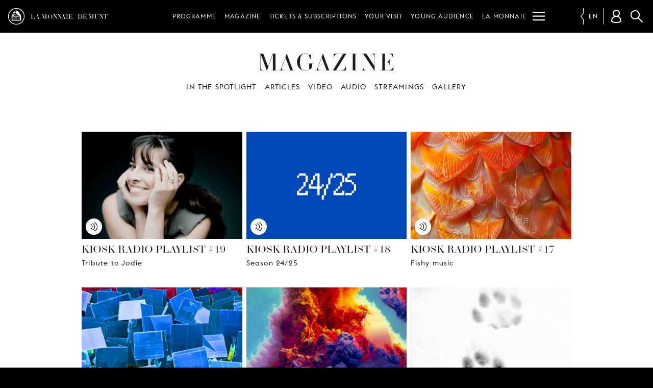

--- FILE ---
content_type: text/html; charset=UTF-8
request_url: https://www.lamonnaiedemunt.be/en/magazine-index?m=audio
body_size: 7741
content:
<!doctype html>
<html class="mdzr-no-js" lang="en">
<head>
    <meta charset="utf-8">
    <meta http-equiv="X-UA-Compatible" content="IE=edge">
    <title>Magazine | La Monnaie / De Munt</title>
                    <!-- Google Tag Manager -->
            <script>(function(w,d,s,l,i){w[l]=w[l]||[];w[l].push({'gtm.start': new Date().getTime(),event:'gtm.js'});var f=d.getElementsByTagName(s)[0], j=d.createElement(s),dl=l!='dataLayer'?'&l='+l:'';j.async=true;j.src= 'https://www.googletagmanager.com/gtm.js?id='+i+dl;f.parentNode.insertBefore(j,f); })(window,document,'script','dataLayer','GTM-PRGJX3R');</script>
            <!-- End Google Tag Manager -->
                    <meta name="viewport" content="width=device-width, initial-scale=1">
        <link rel="dns-prefetch" href="https://d3ew0l5caq1ulf.cloudfront.net">
        <link rel="stylesheet" href="https://www.lamonnaiedemunt.be/site/theme/assets/css/main.css" media="all">                <link rel="stylesheet" href="https://www.lamonnaiedemunt.be/site/theme/assets/css/print.css" media="print">
        
        <link rel="canonical" href="https://www.lamonnaiedemunt.be/en/magazine-index?m=audio">
        <link rel="alternate" hreflang="fr" href="https://www.lamonnaiedemunt.be/fr/magazine-index?m=audio"><link rel="alternate" hreflang="nl" href="https://www.lamonnaiedemunt.be/nl/magazine-index?m=audio"><link rel="alternate" hreflang="en" href="https://www.lamonnaiedemunt.be/en/magazine-index?m=audio">        <meta property="fb:pages" content="201091721296">
        <meta name="description" content="Belgium’s federal opera house brings people together for opera, concerts, recitals and dance.">
        <meta name="thumbnail" content="https://www.lamonnaiedemunt.be/site/theme/assets/img/mm-og-default.png">

        <meta property="og:title" content="Magazine">
        <meta property="og:type" content="website">
        <meta property="og:url" content="https://www.lamonnaiedemunt.be/en/magazine-index?m=audio">
        <meta property="og:image" content="https://www.lamonnaiedemunt.be/site/theme/assets/img/mm-og-default.png">
        <meta property="og:image:width" content="1200">
        <meta property="og:image:height" content="630">
        <meta property="og:description" content="Belgium’s federal opera house brings people together for opera, concerts, recitals and dance.">
        <meta property="og:site_name" content="La Monnaie / De Munt">

        <meta name="twitter:card" content="summary_large_image">
        <meta name="twitter:site" content="@LaMonnaieDeMunt">
        <meta name="twitter:title" content="Magazine">
        <meta name="twitter:description" content="Belgium’s federal opera house brings people together for opera, concerts, recitals and dance.">
        <meta name="twitter:image" content="https://www.lamonnaiedemunt.be/site/theme/assets/img/mm-og-default.png">

        <meta name="facebook-domain-verification" content="qsoa6ykkbhiyssu2nkvvshe5svrwn6" />

        <link rel="apple-touch-icon" sizes="180x180" href="https://www.lamonnaiedemunt.be/apple-touch-icon.png">
<link rel="icon" type="image/png" href="https://www.lamonnaiedemunt.be/favicon-32x32.png" sizes="32x32">
<link rel="icon" type="image/png" href="https://www.lamonnaiedemunt.be/favicon-16x16.png" sizes="16x16">
<link rel="manifest" href="https://www.lamonnaiedemunt.be/manifest.json">
<link rel="mask-icon" href="https://www.lamonnaiedemunt.be/safari-pinned-tab.svg">
<link rel="shortcut icon" href="https://www.lamonnaiedemunt.be/favicon.ico">
<meta name="apple-mobile-web-app-title" content="La Monnaie / De Munt">
<meta name="application-name" content="La Monnaie / De Munt">
<meta name="theme-color" content="#000000">
    </head>
    <body class="" data-page-url="https://www.lamonnaiedemunt.be/en/magazine-index?m=audio">
                <!-- Google Tag Manager (noscript) -->
        <noscript><iframe src="https://www.googletagmanager.com/ns.html?id=GTM-PRGJX3R" height="0" width="0" style="display:none;visibility:hidden"></iframe></noscript>
        <!-- End Google Tag Manager (noscript) -->
                <!--[if lt IE 9]><div class="load-alert ie-alert">You are using an <strong>outdated</strong> browser. Please <a href="http://browsehappy.com/">upgrade it</a> for a better web experience.</div><![endif]-->
        <noscript>
            <div class="load-alert js-alert">For full functionality of this website, please <a href="https://www.whatismybrowser.com/guides/how-to-enable-javascript/" target="_blank">enable Javascript</a> in your web browser.</div>
        </noscript>
                <!-- <div class="tagline">
    <h2 class="inner-tagline">The federal opera house in the capital of Europe</h2>
</div> -->
<header class="main-header">
    <div class="main-header__inner">

        <a href="https://www.lamonnaiedemunt.be/en" title="Homepage" class="main-header__brand">
            <img srcset="https://www.lamonnaiedemunt.be/site/theme/assets/img/logo_white_small_2x.png 2x" src="https://www.lamonnaiedemunt.be/site/theme/assets/img/logo_white_small.png" alt="La Monnaie / De Munt" />
            <span>LA MONNAIE / DE MUNT</span>
        </a>

        
<div class="main-header__shortcuts shortcuts">
    <ul>
        <li><a href="https://www.lamonnaiedemunt.be/en/program" target="_self" data-id="menu_1334" class="shortcut" >Programme</a></li><li><a href="https://www.lamonnaiedemunt.be/en/magazine" target="_self" data-id="menu_494" class="shortcut current" >Magazine</a></li><li><a href="https://www.lamonnaiedemunt.be/en/sections/1335-tickets-subscriptions" target="_self" data-id="menu_1335" class="shortcut has-children" >Tickets &amp; subscriptions</a></li><li><a href="https://www.lamonnaiedemunt.be/en/sections/15-your-visit" target="_self" data-id="menu_15" class="shortcut has-children" >Your visit</a></li><li><a href="https://www.lamonnaiedemunt.be/en/sections/1706-young-audience" target="_self" data-id="menu_1706" class="shortcut has-children" >Young audience</a></li><li><a href="https://www.lamonnaiedemunt.be/en/sections/1336-la-monnaie" target="_self" data-id="menu_1336" class="shortcut has-children" >La Monnaie</a></li><li><a href="https://www.lamonnaiedemunt.be/en/sections/19-support-us" target="_self" data-id="menu_19" class="shortcut has-children" >Support us</a></li>        <li class="shortcuts__burger">
            <button aria-label="Menu" class="main-header__burger burger" id="burger">
            <svg xmlns="http://www.w3.org/2000/svg" xmlns:xlink="http://www.w3.org/1999/xlink" viewbox="0 0 32 32" width="32" height="32">
                <defs>
                    <rect id="def-slice" width="32" height="3" rx="0" ry="0" fill="currentColor" />
                </defs>
                <use xlink:href="#def-slice" class="slice slice--1" x="0" y="4" />
                <use xlink:href="#def-slice" class="slice slice--2" x="0" y="14" />
                <use xlink:href="#def-slice" class="slice slice--3" x="0" y="24" />
            </svg>
        </button>
    </li>
    </ul>
</div>

        <ul class="main-header__langs langs js-a11y-focus">
            <li><a rel="alternate" hreflang="fr" href="https://www.lamonnaiedemunt.be/fr/magazine-index?m=audio">fr</a></li><li><a rel="alternate" hreflang="nl" href="https://www.lamonnaiedemunt.be/nl/magazine-index?m=audio">nl</a></li><li class="active"><span>en</span></li>        </ul>

        <div class="main-header__user user" data-n="0">
            <button class="user__btn" aria-label="Customer account"></button>
            <div class="user__box"></div>
        </div>

        <button class="search-btn js-search-btn">Search</button>
        <form action="https://www.lamonnaiedemunt.be/en/search" method="get" class="search-form top-search">
            <input type="search" name="q" id="keyword" placeholder="Your search" class="search-input">
            <input type="submit" value="Search" class="search-btn">
        </form>
    <div class="menu">
    <ul class="ul--1"><li class="li--1" id="menu_1334"><a href="https://www.lamonnaiedemunt.be/en/program" target="_self" class="menu__title" >Programme</a></li><li class="li--1" id="menu_494"><a href="https://www.lamonnaiedemunt.be/en/magazine" target="_self" class="menu__title current" >Magazine</a></li><li class="li--1" id="menu_1335"><a href="https://www.lamonnaiedemunt.be/en/sections/1335-tickets-subscriptions" target="_self" class="menu__title has-children" >Tickets &amp; subscriptions</a><button class="menu__dropdown">dropdown</button><ul class="ul--2"><li class="li--2"><a href="https://www.lamonnaiedemunt.be/en/sections/13-tickets" target="_self" class="has-children" >Tickets</a><ul class="ul--3"><li class="li--3"><a href="https://www.lamonnaiedemunt.be/en/static-pages/2600-ticket-prices-and-concessions" target="_self">Ticket prices and concessions</a></li><li class="li--3"><a href="https://www.lamonnaiedemunt.be/en/static-pages/78-practical-info" target="_self">Practical info</a></li><li class="li--3"><a href="https://www.lamonnaiedemunt.be/en/static-pages/85-seating-plan" target="_self">Seating Plan</a></li><li class="li--3"><a href="https://www.lamonnaiedemunt.be/en/static-pages/1151-group-bookings" target="_self">Group bookings</a></li><li class="li--3"><a href="https://www.lamonnaiedemunt.be/en/static-pages/186-gift-vouchers" target="_self">Gift vouchers</a></li><li class="li--3"><a href="https://www.lamonnaiedemunt.be/en/sections/1596-stay-and-travel-packages" target="_self">Stay and travel packages</a></li></ul></li><li class="li--2"><a href="https://www.lamonnaiedemunt.be/en/sections/1210-season-tickets" target="_self" class="has-children" >Season tickets</a><ul class="ul--3"><li class="li--3"><a href="https://www.lamonnaiedemunt.be/en/static-pages/2347-concert-season-ticket-2025-26" target="_self">Concert season Ticket</a></li><li class="li--3"><a href="https://www.lamonnaiedemunt.be/en/static-pages/2749-vocalissimo-season-ticket-2025-26" target="_self">Vocalissimo season ticket (1+1)</a></li><li class="li--3"><a href="https://www.lamonnaiedemunt.be/en/static-pages/3195-young-opera-season-ticket" target="_self">Young Opera season ticket</a></li><li class="li--3"><a href="https://www.lamonnaiedemunt.be/en/static-pages/2349-your-advantages-2025---2026" target="_self">Advantages</a></li><li class="li--3"><a href="https://www.lamonnaiedemunt.be/en/static-pages/513-practical-info" target="_self">Practical info</a></li></ul></li><li class="li--2"><a href="https://www.lamonnaiedemunt.be/en/sections/463-under-30" target="_self" class="has-children" >Under 30</a><ul class="ul--3"><li class="li--3"><a href="https://www.lamonnaiedemunt.be/en/static-pages/943-young-opera" target="_self">Young Opera</a></li><li class="li--3"><a href="https://www.lamonnaiedemunt.be/en/program/2688-young-opera-nights" target="_self">Young Opera Nights</a></li><li class="li--3"><a href="https://lamonnaie.be/en/program/3383-young-opera-events" target="_self">Young Opera Events</a></li><li class="li--3"><a href="https://www.lamonnaiedemunt.be/en/static-pages/3195-young-opera-season-ticket" target="_self">Young Opera season ticket</a></li></ul></li><li class="li--2"><a href="https://www.lamonnaiedemunt.be/en/static-pages/514-mm-friends" target="_self" class="has-children" >MM Friends</a><ul class="ul--3"><li class="li--3"><a href="https://www.lamonnaiedemunt.be/en/static-pages/514-mm-friends" target="_self">Info &amp; advantages</a></li></ul></li><li class="li--2"><a href="https://www.lamonnaiedemunt.be/en/static-pages/132-contact" target="_self" class="" >Contact</a></li></ul></li><li class="li--1" id="menu_15"><a href="https://www.lamonnaiedemunt.be/en/sections/15-your-visit" target="_self" class="menu__title has-children" >Your visit</a><button class="menu__dropdown">dropdown</button><ul class="ul--2"><li class="li--2"><a href="https://www.lamonnaiedemunt.be/en/sections/112-mobility" target="_self" class="has-children" >Mobility</a><ul class="ul--3"><li class="li--3"><a href="https://www.lamonnaiedemunt.be/en/magazine/3370-la-monnaie-goes-for-active-mobility" target="_self">Our initiatives for soft mobility</a></li><li class="li--3"><a href="https://www.lamonnaiedemunt.be/en/static-pages/538-how-to-reach-la-monnaie" target="_self">How to reach La Monnaie</a></li><li class="li--3"><a href="https://www.lamonnaiedemunt.be/en/static-pages/83-how-to-reach-our-salle-malibran-fiocco" target="_self">How to reach our Malibran / Fiocco Room</a></li><li class="li--3"><a href="https://www.lamonnaiedemunt.be/en/sections/1347-other-venues" target="_self">Other venues</a></li><li class="li--3"><a href="https://www.lamonnaiedemunt.be/en/magazine/3376-drive-together-to-la-monnaie" target="_self">Carpooling</a></li><li class="li--3"><a href="https://www.lamonnaiedemunt.be/en/static-pages/2902-bravo-ticket" target="_self">BRAVO! Ticket</a></li></ul></li><li class="li--2"><a href="https://www.lamonnaiedemunt.be/en/sections/1342-prepare-your-visit" target="_self" class="has-children" >Prepare your visit</a><ul class="ul--3"><li class="li--3"><a href="https://www.lamonnaiedemunt.be/en/static-pages/2618-frequently-asked-questions" target="_self">Frequently asked questions</a></li><li class="li--3"><a href="https://www.lamonnaiedemunt.be/en/static-pages/2931-accessibility" target="_self">Accessibility</a></li><li class="li--3"><a href="https://www.lamonnaiedemunt.be/en/static-pages/2611-punctuality" target="_self">Punctuality</a></li><li class="li--3"><a href="https://www.lamonnaiedemunt.be/en/static-pages/85-seating-plan" target="_self">Seating plan</a></li><li class="li--3"><a href="https://www.lamonnaiedemunt.be/en/static-pages/2610-eat-and-drink" target="_self">Eat and drink</a></li></ul></li><li class="li--2"><a href="https://www.lamonnaiedemunt.be/en/sections/108-guided-tours" target="_self" class="has-children" >Guided tours</a><ul class="ul--3"><li class="li--3"><a href="https://www.lamonnaiedemunt.be/en/program/1639-guided-tours" target="_self">Info &amp; tickets</a></li><li class="li--3"><a href="https://www.lamonnaiedemunt.be/en/static-pages/139-group-tours" target="_self">Groups</a></li><li class="li--3"><a href="https://behindthescenes.lamonnaiedemunt.be/en/" target="_self">Virtual tour</a></li></ul></li></ul></li><li class="li--1" id="menu_1706"><a href="https://www.lamonnaiedemunt.be/en/sections/1706-young-audience" target="_self" class="menu__title has-children" >Young audience</a><button class="menu__dropdown">dropdown</button><ul class="ul--2"><li class="li--2"><a href="https://www.lamonnaiedemunt.be/en/sections/1708-young-opera" target="_self" class="has-children" >Young Opera</a><ul class="ul--3"><li class="li--3"><a href="https://www.lamonnaiedemunt.be/en/static-pages/943-young-opera" target="_self">Our offer for -30 audience</a></li><li class="li--3"><a href="https://www.lamonnaiedemunt.be/en/program/2688-young-opera-nights" target="_self">Young Opera Nights</a></li><li class="li--3"><a href="" target="_self">Young Opera Events</a></li><li class="li--3"><a href="https://www.lamonnaiedemunt.be/en/static-pages/3195-young-opera-season-ticket" target="_self">Young Opera season ticket</a></li></ul></li><li class="li--2"><a href="https://www.lamonnaiedemunt.be/en/season/1649?c=418#a" target="_self" class="" >Kids, teens &amp; families</a></li></ul></li><li class="li--1" id="menu_1336"><a href="https://www.lamonnaiedemunt.be/en/sections/1336-la-monnaie" target="_self" class="menu__title has-children" >La Monnaie</a><button class="menu__dropdown">dropdown</button><ul class="ul--2"><li class="li--2"><a href="https://www.lamonnaiedemunt.be/en/sections/21-about-us" target="_self" class="has-children" >About us</a><ul class="ul--3"><li class="li--3"><a href="https://www.lamonnaiedemunt.be/en/sections/31-our-orchestra-choruses" target="_self">Our orchestra &amp; choruses</a></li><li class="li--3"><a href="https://www.lamonnaiedemunt.be/en/sections/292-our-staff" target="_self">Our staff</a></li><li class="li--3"><a href="https://www.lamonnaiedemunt.be/en/sections/30-our-opera-house" target="_self">Our opera house</a></li><li class="li--3"><a href="https://behindthescenes.lamonnaie.be/en/" target="_self">Behind the Scenes</a></li><li class="li--3"><a href="https://www.lamonnaiedemunt.be/en/static-pages/132-contact" target="_self">Contact</a></li><li class="li--3"><a href="https://www.lamonnaiedemunt.be/en/static-pages/1557-complaints-about-our-services" target="_self">Complaints</a></li></ul></li><li class="li--2"><a href="https://www.lamonnaiedemunt.be/en/sections/1339-education" target="_self" class="has-children" >Education</a><ul class="ul--3"><li class="li--3"><a href="https://www.lamonnaiedemunt.be/en/sections/278-mm-academy" target="_self">MM Academy</a></li><li class="li--3"><a href="https://www.lamonnaiedemunt.be/en/sections/351-children-s-and-youth-choirs" target="_self">Children's and youth choirs</a></li><li class="li--3"><a href="https://www.lamonnaiedemunt.be/en/static-pages/385-enoa" target="_self">enoa</a></li><li class="li--3"><a href="https://www.lamonnaiedemunt.be/en/static-pages/565-udo-reinemann-international-masterclass" target="_self">Udo Reinemann International Masterclass</a></li></ul></li><li class="li--2"><a href="https://www.lamonnaiedemunt.be/en/sections/119-work-at-la-monnaie" target="_self" class="has-children" >Work at la Monnaie</a><ul class="ul--3"><li class="li--3"><a href="https://www.lamonnaiedemunt.be/en/sections/34-jobs-internships" target="_self">Jobs &amp; internships</a></li><li class="li--3"><a href="https://www.lamonnaiedemunt.be/en/sections/121-auditions" target="_self">Auditions</a></li><li class="li--3"><a href="https://www.lamonnaiedemunt.be/en/castings/" target="_self">Castings &amp; figuration</a></li><li class="li--3"><a href="https://www.lamonnaiedemunt.be/en/sections/1574-careers" target="_self">Careers</a></li></ul></li><li class="li--2"><a href="https://www.lamonnaiedemunt.be/en/sections/1064-our-commitment" target="_self" class="has-children" >Our Commitment</a><ul class="ul--3"><li class="li--3"><a href="https://www.lamonnaiedemunt.be/en/static-pages/114-a-bridge-between-two-worlds" target="_self">Social programme</a></li><li class="li--3"><a href="https://www.lamonnaiedemunt.be/en/static-pages/3087-our-values" target="_self">Our values</a></li><li class="li--3"><a href="https://www.lamonnaiedemunt.be/en/static-pages/3115-cassandra-choir" target="_self">Cassandra Choir</a></li><li class="li--3"><a href="https://www.lamonnaiedemunt.be/en/sections/1046-green-opera" target="_self">Green opera</a></li><li class="li--3"><a href="https://www.lamonnaiedemunt.be/en/magazine-index?m=streaming" target="_self">Free streaming</a></li><li class="li--3"><a href="https://www.lamonnaiedemunt.be/en/sections/1102-mm-ambassadors" target="_self">MM Ambassadors</a></li></ul></li><li class="li--2"><a href="https://www.lamonnaiedemunt.be/en/sections/1185-professionals" target="_self" class="has-children" >Professionals</a><ul class="ul--3"><li class="li--3"><a href="https://www.lamonnaiedemunt.be/en/sections/895-venue-hire" target="_self">Venue hire</a></li><li class="li--3"><a href="https://www.lamonnaiedemunt.be/en/sections/193-audiovisual-exploitation" target="_self">Audiovisual exploitation</a></li><li class="li--3"><a href="https://www.lamonnaiedemunt.be/en/sections/192-production-sales-and-rentals" target="_self">Production sales and rentals</a></li></ul></li><li class="li--2"><a href="https://www.lamonnaiedemunt.be/en/sections/1338-reports-management-contract" target="_self" class="has-children" >Reports &amp; management contract</a><ul class="ul--3"><li class="li--3"><a href="https://www.lamonnaiedemunt.be/en/static-pages/2574-activity-reports" target="_self">Activity reports</a></li><li class="li--3"><a href="https://www.lamonnaiedemunt.be/en/static-pages/2580-management-contract" target="_self">Management contract</a></li></ul></li></ul></li><li class="li--1" id="menu_19"><a href="https://www.lamonnaiedemunt.be/en/sections/19-support-us" target="_self" class="menu__title has-children" >Support us</a><button class="menu__dropdown">dropdown</button><ul class="ul--2"><li class="li--2"><a href="https://www.lamonnaiedemunt.be/en/sections/871-as-an-individual" target="_self" class="has-children" >As an individual</a><ul class="ul--3"><li class="li--3"><a href="https://www.lamonnaiedemunt.be/en/static-pages/2796-why-support-us-makes-a-difference" target="_self">Why support us</a></li><li class="li--3"><a href="https://www.lamonnaiedemunt.be/en/static-pages/2797-become-mm-maecenas" target="_self">Become MM Maecenas</a></li><li class="li--3"><a href="https://www.lamonnaiedemunt.be/en/static-pages/2798-mm-opera-lovers" target="_self">MM Opera Lovers</a></li><li class="li--3"><a href="https://www.lamonnaiedemunt.be/en/static-pages/1522-bequests-and-wills" target="_self">Bequests and wills</a></li></ul></li><li class="li--2"><a href="https://www.lamonnaiedemunt.be/en/sections/876-as-a-business" target="_self" class="has-children" >As a business</a><ul class="ul--3"><li class="li--3"><a href="https://www.lamonnaiedemunt.be/en/static-pages/2796-why-support-us-makes-a-difference" target="_self">Why support us</a></li><li class="li--3"><a href="https://www.lamonnaiedemunt.be/en/static-pages/1523-mm-corporate-club" target="_self">MM Corporate Club</a></li><li class="li--3"><a href="https://www.lamonnaiedemunt.be/en/static-pages/2801-mm-business-suppliers" target="_self">MM Business Suppliers</a></li><li class="li--3"><a href="https://www.lamonnaiedemunt.be/en/static-pages/1529-tax-shelter" target="_self">Tax Shelter</a></li><li class="li--3"><a href="https://www.lamonnaiedemunt.be/en/static-pages/590-our-partners" target="_self">Our partners</a></li></ul></li><li class="li--2"><a href="https://www.lamonnaiedemunt.be/en/static-pages/1519-every-single-donation-makes-a-difference" target="_self" class="" >Make a donation</a></li></ul></li></ul></div>
    </div>
</header>        <main class="main-container">
            
<div class="no-hero">
    <div class="block block-white">
        <div class="container">
            <header class="header">
                <h1 class="title title--magazine"><a href="https://www.lamonnaiedemunt.be/en/magazine-index">Magazine</a></h1>
                <ul class="magazine__mediums">
                    <li><a href="https://www.lamonnaiedemunt.be/en/magazine" class="magazine__medium magazine__medium--all"><span>In the spotlight</span></a></li><li><a href="https://www.lamonnaiedemunt.be/en/magazine-index?m=articles" class="magazine__medium magazine__medium--text"><span>Articles</span></a></li><li><a href="https://www.lamonnaiedemunt.be/en/magazine-index?m=video" class="magazine__medium magazine__medium--video"><span>Video</span></a></li><li><a href="https://www.lamonnaiedemunt.be/en/magazine" class="magazine__medium magazine__medium--audio active"><span>Audio</span></a></li><li><a href="https://www.lamonnaiedemunt.be/en/magazine-index?m=streaming" class="magazine__medium magazine__medium--stream"><span>Streamings</span></a></li><li><a href="https://www.lamonnaiedemunt.be/en/magazine-index?m=galleries" class="magazine__medium magazine__medium--img"><span>Gallery</span></a></li>                </ul>
            </header>
        </div>
    </div>

    <div class="block block-white">
        <div class="container container-1024">
            
            <div class="magazine__grid magazine__grid--index">
                <ul>
                    <li class="item magazine-item magazine-item--audio">
    <a href="https://www.lamonnaiedemunt.be/en/magazine/3317-kiosk-radio-playlist-19">
                            <figure class="magazine-item__figure">
                <img src="https://d3ew0l5caq1ulf.cloudfront.net/picture/13062/pivot_landscape_placeholder/de-munt-mti3otuyntixmg.jpg" data-srcset="https://d3ew0l5caq1ulf.cloudfront.net/picture/13062/pivot_landscape_300/de-munt-mti3otuyntixmg.jpg 300w, https://d3ew0l5caq1ulf.cloudfront.net/picture/13062/pivot_landscape_384/de-munt-mti3otuyntixmg.jpg 384w, https://d3ew0l5caq1ulf.cloudfront.net/picture/13062/pivot_landscape_480/de-munt-mti3otuyntixmg.jpg 480w, https://d3ew0l5caq1ulf.cloudfront.net/picture/13062/pivot_landscape_600/de-munt-mti3otuyntixmg.jpg 600w, https://d3ew0l5caq1ulf.cloudfront.net/picture/13062/pivot_landscape_768/de-munt-mti3otuyntixmg.jpg 768w, https://d3ew0l5caq1ulf.cloudfront.net/picture/13062/pivot_landscape_960/de-munt-mti3otuyntixmg.jpg 960w, https://d3ew0l5caq1ulf.cloudfront.net/picture/13062/pivot_landscape_1200/de-munt-mti3otuyntixmg.jpg 1200w" sizes="100vw" data-sizes="auto" class="lazyload" alt="" />            </figure>
                <article class="magazine-item__article">
            <h3 class="magazine-item__title">Kiosk Radio Playlist #19</h3>
                            <div class="magazine-item__subtitle">Tribute to Jodie</div>
                    </article>
    </a>
</li><li class="item magazine-item magazine-item--audio">
    <a href="https://www.lamonnaiedemunt.be/en/magazine/3252-kiosk-radio-playlist-18">
                            <figure class="magazine-item__figure">
                <img src="https://d3ew0l5caq1ulf.cloudfront.net/picture/12784/pivot_landscape_placeholder/de-munt-ndm1mzm4mjm0.jpg" data-srcset="https://d3ew0l5caq1ulf.cloudfront.net/picture/12784/pivot_landscape_300/de-munt-ndm1mzm4mjm0.jpg 300w, https://d3ew0l5caq1ulf.cloudfront.net/picture/12784/pivot_landscape_384/de-munt-ndm1mzm4mjm0.jpg 384w, https://d3ew0l5caq1ulf.cloudfront.net/picture/12784/pivot_landscape_480/de-munt-ndm1mzm4mjm0.jpg 480w, https://d3ew0l5caq1ulf.cloudfront.net/picture/12784/pivot_landscape_600/de-munt-ndm1mzm4mjm0.jpg 600w, https://d3ew0l5caq1ulf.cloudfront.net/picture/12784/pivot_landscape_768/de-munt-ndm1mzm4mjm0.jpg 768w, https://d3ew0l5caq1ulf.cloudfront.net/picture/12784/pivot_landscape_960/de-munt-ndm1mzm4mjm0.jpg 960w, https://d3ew0l5caq1ulf.cloudfront.net/picture/12784/pivot_landscape_1200/de-munt-ndm1mzm4mjm0.jpg 1200w" sizes="100vw" data-sizes="auto" class="lazyload" alt="" />            </figure>
                <article class="magazine-item__article">
            <h3 class="magazine-item__title">Kiosk Radio Playlist #18</h3>
                            <div class="magazine-item__subtitle">Season 24/25</div>
                    </article>
    </a>
</li><li class="item magazine-item magazine-item--audio">
    <a href="https://www.lamonnaiedemunt.be/en/magazine/3224-kiosk-radio-playlist-17">
                            <figure class="magazine-item__figure">
                <img src="https://d3ew0l5caq1ulf.cloudfront.net/picture/12637/pivot_landscape_placeholder/de-munt-mjkxode2ody3mq.jpg" data-srcset="https://d3ew0l5caq1ulf.cloudfront.net/picture/12637/pivot_landscape_300/de-munt-mjkxode2ody3mq.jpg 300w, https://d3ew0l5caq1ulf.cloudfront.net/picture/12637/pivot_landscape_384/de-munt-mjkxode2ody3mq.jpg 384w, https://d3ew0l5caq1ulf.cloudfront.net/picture/12637/pivot_landscape_480/de-munt-mjkxode2ody3mq.jpg 480w, https://d3ew0l5caq1ulf.cloudfront.net/picture/12637/pivot_landscape_600/de-munt-mjkxode2ody3mq.jpg 600w, https://d3ew0l5caq1ulf.cloudfront.net/picture/12637/pivot_landscape_768/de-munt-mjkxode2ody3mq.jpg 768w, https://d3ew0l5caq1ulf.cloudfront.net/picture/12637/pivot_landscape_960/de-munt-mjkxode2ody3mq.jpg 960w, https://d3ew0l5caq1ulf.cloudfront.net/picture/12637/pivot_landscape_1200/de-munt-mjkxode2ody3mq.jpg 1200w" sizes="100vw" data-sizes="auto" class="lazyload" alt="" />            </figure>
                <article class="magazine-item__article">
            <h3 class="magazine-item__title">Kiosk Radio Playlist #17</h3>
                            <div class="magazine-item__subtitle">Fishy music</div>
                    </article>
    </a>
</li><li class="item magazine-item magazine-item--audio">
    <a href="https://www.lamonnaiedemunt.be/en/magazine/3181-kiosk-radio-playlist-16">
                            <figure class="magazine-item__figure">
                <img src="https://d3ew0l5caq1ulf.cloudfront.net/picture/12436/pivot_landscape_placeholder/de-munt-mtmwmzc0otywmw.jpg" data-srcset="https://d3ew0l5caq1ulf.cloudfront.net/picture/12436/pivot_landscape_300/de-munt-mtmwmzc0otywmw.jpg 300w, https://d3ew0l5caq1ulf.cloudfront.net/picture/12436/pivot_landscape_384/de-munt-mtmwmzc0otywmw.jpg 384w, https://d3ew0l5caq1ulf.cloudfront.net/picture/12436/pivot_landscape_480/de-munt-mtmwmzc0otywmw.jpg 480w, https://d3ew0l5caq1ulf.cloudfront.net/picture/12436/pivot_landscape_600/de-munt-mtmwmzc0otywmw.jpg 600w, https://d3ew0l5caq1ulf.cloudfront.net/picture/12436/pivot_landscape_768/de-munt-mtmwmzc0otywmw.jpg 768w, https://d3ew0l5caq1ulf.cloudfront.net/picture/12436/pivot_landscape_960/de-munt-mtmwmzc0otywmw.jpg 960w, https://d3ew0l5caq1ulf.cloudfront.net/picture/12436/pivot_landscape_1200/de-munt-mtmwmzc0otywmw.jpg 1200w" sizes="100vw" data-sizes="auto" class="lazyload" alt="" />            </figure>
                <article class="magazine-item__article">
            <h3 class="magazine-item__title">Kiosk Radio Playlist #16</h3>
                            <div class="magazine-item__subtitle">Protest songs</div>
                    </article>
    </a>
</li><li class="item magazine-item magazine-item--audio">
    <a href="https://www.lamonnaiedemunt.be/en/magazine/3100-kiosk-radio-playlist-15">
                            <figure class="magazine-item__figure">
                <img src="https://d3ew0l5caq1ulf.cloudfront.net/picture/12074/pivot_landscape_placeholder/de-munt-mzcyodiymti3.jpg" data-srcset="https://d3ew0l5caq1ulf.cloudfront.net/picture/12074/pivot_landscape_300/de-munt-mzcyodiymti3.jpg 300w, https://d3ew0l5caq1ulf.cloudfront.net/picture/12074/pivot_landscape_384/de-munt-mzcyodiymti3.jpg 384w, https://d3ew0l5caq1ulf.cloudfront.net/picture/12074/pivot_landscape_480/de-munt-mzcyodiymti3.jpg 480w, https://d3ew0l5caq1ulf.cloudfront.net/picture/12074/pivot_landscape_600/de-munt-mzcyodiymti3.jpg 600w, https://d3ew0l5caq1ulf.cloudfront.net/picture/12074/pivot_landscape_768/de-munt-mzcyodiymti3.jpg 768w, https://d3ew0l5caq1ulf.cloudfront.net/picture/12074/pivot_landscape_960/de-munt-mzcyodiymti3.jpg 960w, https://d3ew0l5caq1ulf.cloudfront.net/picture/12074/pivot_landscape_1200/de-munt-mzcyodiymti3.jpg 1200w" sizes="100vw" data-sizes="auto" class="lazyload" alt="" />            </figure>
                <article class="magazine-item__article">
            <h3 class="magazine-item__title">Kiosk Radio Playlist #15</h3>
                            <div class="magazine-item__subtitle">Potpourri January</div>
                    </article>
    </a>
</li><li class="item magazine-item magazine-item--audio">
    <a href="https://www.lamonnaiedemunt.be/en/magazine/3080-kiosk-radio-playlist-14">
                            <figure class="magazine-item__figure">
                <img src="https://d3ew0l5caq1ulf.cloudfront.net/picture/11880/pivot_landscape_placeholder/de-munt-ndayote4nta4na.jpg" data-srcset="https://d3ew0l5caq1ulf.cloudfront.net/picture/11880/pivot_landscape_300/de-munt-ndayote4nta4na.jpg 300w, https://d3ew0l5caq1ulf.cloudfront.net/picture/11880/pivot_landscape_384/de-munt-ndayote4nta4na.jpg 384w, https://d3ew0l5caq1ulf.cloudfront.net/picture/11880/pivot_landscape_480/de-munt-ndayote4nta4na.jpg 480w, https://d3ew0l5caq1ulf.cloudfront.net/picture/11880/pivot_landscape_600/de-munt-ndayote4nta4na.jpg 600w, https://d3ew0l5caq1ulf.cloudfront.net/picture/11880/pivot_landscape_768/de-munt-ndayote4nta4na.jpg 768w, https://d3ew0l5caq1ulf.cloudfront.net/picture/11880/pivot_landscape_960/de-munt-ndayote4nta4na.jpg 960w, https://d3ew0l5caq1ulf.cloudfront.net/picture/11880/pivot_landscape_1200/de-munt-ndayote4nta4na.jpg 1200w" sizes="100vw" data-sizes="auto" class="lazyload" alt="" />            </figure>
                <article class="magazine-item__article">
            <h3 class="magazine-item__title">Kiosk Radio Playlist #14</h3>
                            <div class="magazine-item__subtitle">Winter is coming!</div>
                    </article>
    </a>
</li><li class="item magazine-item magazine-item--audio">
    <a href="https://www.lamonnaiedemunt.be/en/magazine/3040-kiosk-radio-playlist-13">
                            <figure class="magazine-item__figure">
                <img src="https://d3ew0l5caq1ulf.cloudfront.net/picture/11614/pivot_landscape_placeholder/de-munt-pixelated-water-mtyznjk4nda4mg.jpg" data-srcset="https://d3ew0l5caq1ulf.cloudfront.net/picture/11614/pivot_landscape_300/de-munt-pixelated-water-mtyznjk4nda4mg.jpg 300w, https://d3ew0l5caq1ulf.cloudfront.net/picture/11614/pivot_landscape_384/de-munt-pixelated-water-mtyznjk4nda4mg.jpg 384w, https://d3ew0l5caq1ulf.cloudfront.net/picture/11614/pivot_landscape_480/de-munt-pixelated-water-mtyznjk4nda4mg.jpg 480w, https://d3ew0l5caq1ulf.cloudfront.net/picture/11614/pivot_landscape_600/de-munt-pixelated-water-mtyznjk4nda4mg.jpg 600w, https://d3ew0l5caq1ulf.cloudfront.net/picture/11614/pivot_landscape_768/de-munt-pixelated-water-mtyznjk4nda4mg.jpg 768w, https://d3ew0l5caq1ulf.cloudfront.net/picture/11614/pivot_landscape_960/de-munt-pixelated-water-mtyznjk4nda4mg.jpg 960w, https://d3ew0l5caq1ulf.cloudfront.net/picture/11614/pivot_landscape_1200/de-munt-pixelated-water-mtyznjk4nda4mg.jpg 1200w" sizes="100vw" data-sizes="auto" class="lazyload" alt="Pixelated water" />            </figure>
                <article class="magazine-item__article">
            <h3 class="magazine-item__title">Kiosk Radio Playlist #13</h3>
                            <div class="magazine-item__subtitle">Rainy days</div>
                    </article>
    </a>
</li><li class="item magazine-item magazine-item--audio">
    <a href="https://www.lamonnaiedemunt.be/en/magazine/3005-kiosk-radio-playlist-12">
                            <figure class="magazine-item__figure">
                <img src="https://d3ew0l5caq1ulf.cloudfront.net/picture/11568/pivot_landscape_placeholder/de-munt-mzqwote0nzkznq.jpg" data-srcset="https://d3ew0l5caq1ulf.cloudfront.net/picture/11568/pivot_landscape_300/de-munt-mzqwote0nzkznq.jpg 300w, https://d3ew0l5caq1ulf.cloudfront.net/picture/11568/pivot_landscape_384/de-munt-mzqwote0nzkznq.jpg 384w, https://d3ew0l5caq1ulf.cloudfront.net/picture/11568/pivot_landscape_480/de-munt-mzqwote0nzkznq.jpg 480w, https://d3ew0l5caq1ulf.cloudfront.net/picture/11568/pivot_landscape_600/de-munt-mzqwote0nzkznq.jpg 600w, https://d3ew0l5caq1ulf.cloudfront.net/picture/11568/pivot_landscape_768/de-munt-mzqwote0nzkznq.jpg 768w, https://d3ew0l5caq1ulf.cloudfront.net/picture/11568/pivot_landscape_960/de-munt-mzqwote0nzkznq.jpg 960w, https://d3ew0l5caq1ulf.cloudfront.net/picture/11568/pivot_landscape_1200/de-munt-mzqwote0nzkznq.jpg 1200w" sizes="100vw" data-sizes="auto" class="lazyload" alt="" />            </figure>
                <article class="magazine-item__article">
            <h3 class="magazine-item__title">Kiosk Radio Playlist #12</h3>
                            <div class="magazine-item__subtitle">Greek mythology</div>
                    </article>
    </a>
</li><li class="item magazine-item magazine-item--audio">
    <a href="https://www.lamonnaiedemunt.be/en/magazine/2928-kiosk-radio-playlist-11">
                            <figure class="magazine-item__figure">
                <img src="https://d3ew0l5caq1ulf.cloudfront.net/picture/11567/pivot_landscape_placeholder/de-munt-mzm5mzq4mdi3mg.jpg" data-srcset="https://d3ew0l5caq1ulf.cloudfront.net/picture/11567/pivot_landscape_300/de-munt-mzm5mzq4mdi3mg.jpg 300w, https://d3ew0l5caq1ulf.cloudfront.net/picture/11567/pivot_landscape_384/de-munt-mzm5mzq4mdi3mg.jpg 384w, https://d3ew0l5caq1ulf.cloudfront.net/picture/11567/pivot_landscape_480/de-munt-mzm5mzq4mdi3mg.jpg 480w, https://d3ew0l5caq1ulf.cloudfront.net/picture/11567/pivot_landscape_600/de-munt-mzm5mzq4mdi3mg.jpg 600w, https://d3ew0l5caq1ulf.cloudfront.net/picture/11567/pivot_landscape_768/de-munt-mzm5mzq4mdi3mg.jpg 768w, https://d3ew0l5caq1ulf.cloudfront.net/picture/11567/pivot_landscape_960/de-munt-mzm5mzq4mdi3mg.jpg 960w, https://d3ew0l5caq1ulf.cloudfront.net/picture/11567/pivot_landscape_1200/de-munt-mzm5mzq4mdi3mg.jpg 1200w" sizes="100vw" data-sizes="auto" class="lazyload" alt="" />            </figure>
                <article class="magazine-item__article">
            <h3 class="magazine-item__title">Kiosk Radio Playlist #11</h3>
                            <div class="magazine-item__subtitle">Stories from the North</div>
                    </article>
    </a>
</li><li class="item magazine-item magazine-item--audio">
    <a href="https://www.lamonnaiedemunt.be/en/magazine/2900-kiosk-radio-playlist-10">
                            <figure class="magazine-item__figure">
                <img src="https://d3ew0l5caq1ulf.cloudfront.net/picture/11566/pivot_landscape_placeholder/de-munt-mjywmtgzodm1na.jpg" data-srcset="https://d3ew0l5caq1ulf.cloudfront.net/picture/11566/pivot_landscape_300/de-munt-mjywmtgzodm1na.jpg 300w, https://d3ew0l5caq1ulf.cloudfront.net/picture/11566/pivot_landscape_384/de-munt-mjywmtgzodm1na.jpg 384w, https://d3ew0l5caq1ulf.cloudfront.net/picture/11566/pivot_landscape_480/de-munt-mjywmtgzodm1na.jpg 480w, https://d3ew0l5caq1ulf.cloudfront.net/picture/11566/pivot_landscape_600/de-munt-mjywmtgzodm1na.jpg 600w, https://d3ew0l5caq1ulf.cloudfront.net/picture/11566/pivot_landscape_768/de-munt-mjywmtgzodm1na.jpg 768w, https://d3ew0l5caq1ulf.cloudfront.net/picture/11566/pivot_landscape_960/de-munt-mjywmtgzodm1na.jpg 960w, https://d3ew0l5caq1ulf.cloudfront.net/picture/11566/pivot_landscape_1200/de-munt-mjywmtgzodm1na.jpg 1200w" sizes="100vw" data-sizes="auto" class="lazyload" alt="" />            </figure>
                <article class="magazine-item__article">
            <h3 class="magazine-item__title">Kiosk Radio Playlist #10</h3>
                            <div class="magazine-item__subtitle">The sound of 2023-24</div>
                    </article>
    </a>
</li><li class="item magazine-item magazine-item--audio">
    <a href="https://www.lamonnaiedemunt.be/en/magazine/2885-kiosk-radio-playlist-9">
                            <figure class="magazine-item__figure">
                <img src="https://d3ew0l5caq1ulf.cloudfront.net/picture/11565/pivot_landscape_placeholder/de-munt-mzazmtczmjm1nq.jpg" data-srcset="https://d3ew0l5caq1ulf.cloudfront.net/picture/11565/pivot_landscape_300/de-munt-mzazmtczmjm1nq.jpg 300w, https://d3ew0l5caq1ulf.cloudfront.net/picture/11565/pivot_landscape_384/de-munt-mzazmtczmjm1nq.jpg 384w, https://d3ew0l5caq1ulf.cloudfront.net/picture/11565/pivot_landscape_480/de-munt-mzazmtczmjm1nq.jpg 480w, https://d3ew0l5caq1ulf.cloudfront.net/picture/11565/pivot_landscape_600/de-munt-mzazmtczmjm1nq.jpg 600w, https://d3ew0l5caq1ulf.cloudfront.net/picture/11565/pivot_landscape_768/de-munt-mzazmtczmjm1nq.jpg 768w, https://d3ew0l5caq1ulf.cloudfront.net/picture/11565/pivot_landscape_960/de-munt-mzazmtczmjm1nq.jpg 960w, https://d3ew0l5caq1ulf.cloudfront.net/picture/11565/pivot_landscape_1200/de-munt-mzazmtczmjm1nq.jpg 1200w" sizes="100vw" data-sizes="auto" class="lazyload" alt="" />            </figure>
                <article class="magazine-item__article">
            <h3 class="magazine-item__title">Kiosk Radio Playlist #9</h3>
                            <div class="magazine-item__subtitle">Summertime</div>
                    </article>
    </a>
</li><li class="item magazine-item magazine-item--audio">
    <a href="https://www.lamonnaiedemunt.be/en/magazine/2883-kiosk-radio-playlist-8">
                            <figure class="magazine-item__figure">
                <img src="https://d3ew0l5caq1ulf.cloudfront.net/picture/11564/pivot_landscape_placeholder/de-munt-mta1otmxmdy0.jpg" data-srcset="https://d3ew0l5caq1ulf.cloudfront.net/picture/11564/pivot_landscape_300/de-munt-mta1otmxmdy0.jpg 300w, https://d3ew0l5caq1ulf.cloudfront.net/picture/11564/pivot_landscape_384/de-munt-mta1otmxmdy0.jpg 384w, https://d3ew0l5caq1ulf.cloudfront.net/picture/11564/pivot_landscape_480/de-munt-mta1otmxmdy0.jpg 480w, https://d3ew0l5caq1ulf.cloudfront.net/picture/11564/pivot_landscape_600/de-munt-mta1otmxmdy0.jpg 600w, https://d3ew0l5caq1ulf.cloudfront.net/picture/11564/pivot_landscape_768/de-munt-mta1otmxmdy0.jpg 768w, https://d3ew0l5caq1ulf.cloudfront.net/picture/11564/pivot_landscape_960/de-munt-mta1otmxmdy0.jpg 960w, https://d3ew0l5caq1ulf.cloudfront.net/picture/11564/pivot_landscape_1200/de-munt-mta1otmxmdy0.jpg 1200w" sizes="100vw" data-sizes="auto" class="lazyload" alt="" />            </figure>
                <article class="magazine-item__article">
            <h3 class="magazine-item__title">Kiosk Radio Playlist #8</h3>
                            <div class="magazine-item__subtitle">Drums and beats</div>
                    </article>
    </a>
</li>                </ul>
            </div>

        </div>
    </div>
    <div class="block block-darker">
            <div class="pagination">
        <ul>
                        <li class="pager"><span class="active">1</span></li><li class="pager"><a href="https://www.lamonnaiedemunt.be/en/magazine-index?m=audio&amp;page=2">2</a></li>            <li class="page-arrow next"><a href="https://www.lamonnaiedemunt.be/en/magazine-index?m=audio&amp;page=2">&rarr;</a></li>        </ul>
    </div>
        </div>
</div>            <div class="footer-banners" role="navigation">
    <div class="banner banner--video hero bg-img">
    <figure>
    
                <video muted loop autoplay playsinline>
                            <source src="https://d3ew0l5caq1ulf.cloudfront.net/file/1286/download" type="video/webm">            <source src="https://d3ew0l5caq1ulf.cloudfront.net/file/1285/download" type="video/mp4">
                Your browser does not support the video tag.
                </video>
                    </figure>
        <div class="outer">
        <div class="inner">
                        <h2 class="banner-title banner-title-main banner-title-didot">Behind the Scenes</h2>
            <p class="banner-teaser">A virtual exploration into the wings of La Monnaie</p>
                                            <a href="https://behindthescenes.lamonnaie.be/en/" target="_self" class="btn btn-cta">Start here</a>
                    </div>
    </div>
</div>
</div>
        </main>
                <footer class="main-footer">

    <section class="f-section f-partners">
        <h2>La Monnaie is subsidised by the federal government<br>and receives support from Tax Shelter and the National Lottery.</h2>
       <ul>
            <li>
            <a href="https://www.belgium.be/" target="_blank" rel="noopener" class="f-be">Federal government of Belgium</a>
            </li>
            <li>
            <a href="https://www.loterie-nationale.be/bien-plus-que-jouer/bonnes-causes/culture" target="_blank" rel="noopener" class="f-loterij">National Lotery</a>
            </li>
        </ul>
    </section>

    <section class="f-section f-subscribe">
        <h2 class="f-title">Stay up to date</h2>
        <a href="https://mailchi.mp/demunt.be/newsletter-subscription" target="_blank" rel="noopener" class="btn btn-cta">Newsletter subscription</a>
    </section>

    <nav class="f-section f-follow">
        <h2 class="f-title">Follow us        </h2>
        <ul>
            <li>
                <a href="https://www.facebook.com/LaMonnaieDeMunt/" target="_blank" rel="noopener" class="fb"
                    title="Facebook">Facebook</a>
            </li>
            <li>
                <a href="https://www.instagram.com/lamonnaie.demunt/" target="_blank" rel="noopener" class="ig"
                    title="Instagram">Instagram</a>
            </li>
            <li>
                <a href="https://www.youtube.com/c/LaMonnaieDeMunt" target="_blank" rel="noopener" class="yt"
                    title="Youtube">Youtube</a>
            </li>
            <li>
                <a href="https://www.linkedin.com/company/lamonnaiedemunt/" target="_blank" rel="noopener" class="in"
                    title="Linkedin">Linkedin</a>
            </li>
        </ul>
    </nav>

    <div class="f-section f-specials">
        <ul>
            <li><span>Lost?</span>
                <a
                    href="https://www.lamonnaiedemunt.be/en/sitemap">sitemap</a>
            </li>
            <li><span>Log into the</span>
                <a href="https://www.lamonnaiedemunt.be/press"
                    target="_blank">press room</a>
            </li>
            <li><span>Discover our</span>
                <a href="https://www.lamonnaiedemunt.be/en/sections/119"
                    target="_blank">job &amp; auditions</a>
            </li>
            <li><span>Read our</span>
                <a
                    href="https://www.lamonnaiedemunt.be/en/privacy-policy">privacy policy</a>
            </li>
            <li><span>Consult our</span>
                <a
                    href="https://www.lamonnaiedemunt.be/en/static-pages/80">conditions of sale</a>
            </li>
            <li>
                <img srcset="https://www.lamonnaiedemunt.be/site/theme/assets/img/mollie_2x.png 2x"
                    src="https://www.lamonnaiedemunt.be/site/theme/assets/img/mollie.png"
                    alt="Mollie" width="166" height="35"/>
            </li>
        </ul>
    </div>

    <div class="f-bottom">
        <a href="https://www.lamonnaiedemunt.be/en"
            class="f-logo"
            title="La Monnaie / De Munt">
                <img srcset="https://www.lamonnaiedemunt.be/site/theme/assets/img/logo_white_small_2x.png 2x"
                    src="https://www.lamonnaiedemunt.be/site/theme/assets/img/logo_white_small.png"
                    alt="La Monnaie / De Munt" />
        </a>
        <p class="f-address">
            <span>LA MONNAIE / DE MUNT,</span>
            <span>23, rue Léopold,</span>
            <span>1000 Brussels (Belgium)</span>
            — <a
                href="mailto:info@lamonnaie.be">info@lamonnaie.be</a>
        </p>
        <p class="f-credits">
            <small>Design by <a href="http://www.vruchtvlees.com/" target="_blank"
                    rel="noopener">Vruchtvlees</a>,</small> <small>website by <a href="https://www.tentwelve.com/"
                    target="_blank" rel="noopener">Tentwelve</a></small>
        </p>
    </div>

</footer>
        <script src="https://ajax.googleapis.com/ajax/libs/jquery/3.6.1/jquery.min.js" integrity="sha384-i61gTtaoovXtAbKjo903+O55Jkn2+RtzHtvNez+yI49HAASvznhe9sZyjaSHTau9" crossorigin="anonymous"></script>
        <script>window.jQuery || document.write('<script defer src="https://www.lamonnaiedemunt.be/site/theme/assets/js/vendor/jquery-3.6.3.min.js"><\/script>')</script>
        <script defer src="https://www.lamonnaiedemunt.be/site/theme/assets/js/plugins.min.js"></script>        <script defer src="https://www.lamonnaiedemunt.be/site/theme/assets/js/main.min.js"></script>        <script defer src="https://www.lamonnaiedemunt.be/site/theme/assets/js/tix.js"></script>            </body>
    </html>


--- FILE ---
content_type: text/html; charset=utf-8
request_url: https://tix.lamonnaiedemunt.be/en/itix
body_size: 458
content:


<!DOCTYPE html>

<html>
<head>
    <meta name="viewport" content="width=device-width" />
    <title>Tix Session Info</title>
</head>
<body>
<script type="text/javascript">
    // Make sure this is an iframe otherwise close

    // Called sometime after postMessage is called
    window.addEventListener("message", (event) => {
        // Do we trust the sender of this message?
        if (event.origin !== 'https://lamonnaiedemunt.be' && event.origin !== 'https://www.lamonnaiedemunt.be' && event.origin !== 'https://monnaie.test2.tentwelve.com' && event.origin !== 'https://staging.lamonnaiedemunt.be' && event.origin !== 'http://staging.lamonnaiedemunt.be' && event.origin !== 'http://monnaie.test2.tentwelve.com')
            return;

        if (event.data === "GetSession") {

            // Reply with session info
            event.source.postMessage({
  "order": null,
  "user": null,
  "profile": "https://tix.lamonnaiedemunt.be/en/login/"
}, event.origin);
        }
    }, false);
</script>
</body>
</html>


--- FILE ---
content_type: application/x-javascript; charset=utf-8
request_url: https://consent.cookiebot.com/1849582c-f1ee-445c-8ca2-b4b366647a25/cc.js?renew=false&referer=www.lamonnaiedemunt.be&dnt=false&init=false&culture=en
body_size: 218
content:
if(console){var cookiedomainwarning='Error: The domain WWW.LAMONNAIEDEMUNT.BE is not authorized to show the cookie banner for domain group ID 1849582c-f1ee-445c-8ca2-b4b366647a25. Please add it to the domain group in the Cookiebot Manager to authorize the domain.';if(typeof console.warn === 'function'){console.warn(cookiedomainwarning)}else{console.log(cookiedomainwarning)}};